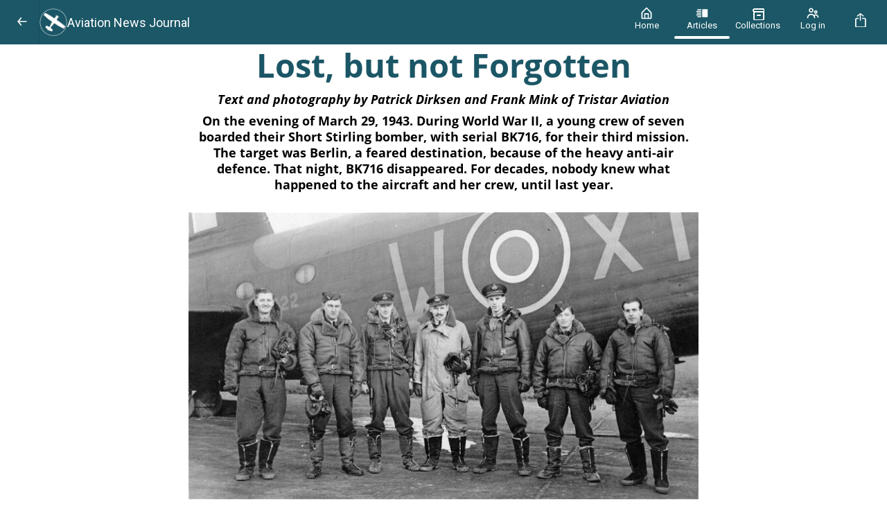

--- FILE ---
content_type: text/html; charset=utf-8
request_url: https://read.aviationnewsjournal.com/articles/lost-but-not-forgotten
body_size: 17155
content:
<!DOCTYPE html><html lang="en"><head><link rel="stylesheet" data-href="https://fonts.googleapis.com/css?family=Open+Sans%7CRoboto&amp;display=swap" data-optimized-fonts="true"/><title>Lost, but not forgotten</title><link rel="icon" href="https://cdn.magloft.com/pwa-12/pwa/logo/57c3a3e3-ae8f-4bc8-bc75-9d2c88e26e1e.png"/><link rel="shortcut icon" type="image/x-icon" href="https://cdn.magloft.com/pwa-12/pwa/logo/57c3a3e3-ae8f-4bc8-bc75-9d2c88e26e1e.png?optimizer=image&amp;format=webp&amp;width=180&amp;aspectRatio=1"/><link rel="apple-touch-icon" sizes="180x180" href="https://cdn.magloft.com/pwa-12/pwa/logo/57c3a3e3-ae8f-4bc8-bc75-9d2c88e26e1e.png?optimizer=image&amp;format=webp&amp;width=180&amp;aspectRatio=1"/><link rel="canonical" href="/domains/read.aviationnewsjournal.com/articles/lost-but-not-forgotten"/><meta name="application-name" content="Lost, but not forgotten"/><meta name="apple-mobile-web-app-capable" content="yes"/><meta name="apple-mobile-web-app-status-bar-style" content="default"/><meta name="apple-mobile-web-app-title" content="Lost, but not forgotten"/><meta name="format-detection" content="telephone=no"/><meta name="mobile-web-app-capable" content="yes"/><meta name="msapplication-TileColor" content="#1B5766"/><meta name="msapplication-tap-highlight" content="no"/><link rel="manifest" href="/manifest.json"/><meta name="twitter:url" content="https://read.aviationnewsjournal.com"/><meta name="theme-color" content="#1B5766"/><meta name="viewport" content="width=device-width, initial-scale=1"/><meta charSet="utf-8"/><meta itemProp="name" content="Lost, but not forgotten"/><meta name="keywords" content="Lost, but not forgotten"/><meta itemProp="description" content="On the evening of March 29, 1943. During World War II, a young crew of seven boarded their Short Stirling bomber, with serial BK716, for their third mission. The target was Berlin, a feared destination, because of the heavy anti-air defence. That night, BK716 disappeared. For decades, nobody knew what happened to the aircraft and her crew, until last year."/><meta name="description" content="On the evening of March 29, 1943. During World War II, a young crew of seven boarded their Short Stirling bomber, with serial BK716, for their third mission. The target was Berlin, a feared destination, because of the heavy anti-air defence. That night, BK716 disappeared. For decades, nobody knew what happened to the aircraft and her crew, until last year."/><meta itemProp="image" content="https://cdn.magloft.com/pwa-12/article/75c0448a-043a-4d0c-b4b9-dd7060a0b5f8.png"/><meta property="og:description" content="On the evening of March 29, 1943. During World War II, a young crew of seven boarded their Short Stirling bomber, with serial BK716, for their third mission. The target was Berlin, a feared destination, because of the heavy anti-air defence. That night, BK716 disappeared. For decades, nobody knew what happened to the aircraft and her crew, until last year."/><meta property="og:title" content="Lost, but not forgotten"/><meta property="og:site_name" content="Lost, but not forgotten"/><meta property="og:image" content="https://cdn.magloft.com/pwa-12/article/75c0448a-043a-4d0c-b4b9-dd7060a0b5f8.png"/><meta property="og:type" content="website"/><meta name="twitter:card" content="summary_large_image"/><meta name="twitter:site" content="@magloft"/><meta name="twitter:creator" content="@magloft"/><meta name="twitter:title" content="Lost, but not forgotten"/><meta name="twitter:description" content="On the evening of March 29, 1943. During World War II, a young crew of seven boarded their Short Stirling bomber, with serial BK716, for their third mission. The target was Berlin, a feared destination, because of the heavy anti-air defence. That night, BK716 disappeared. For decades, nobody knew what happened to the aircraft and her crew, until last year."/><meta name="twitter:image" content="https://cdn.magloft.com/pwa-12/article/75c0448a-043a-4d0c-b4b9-dd7060a0b5f8.png"/><meta name="author" content="Aviation News Journal"/><meta property="article:author" content="Aviation News Journal"/><meta property="article:published_time" content="2020-12-01T00:00:00.000Z"/><style>html{--heading-font: &quot;Open Sans&quot;;--body-font: &quot;Open Sans&quot;;--ui-font: &quot;Roboto&quot;;--top-menu-title-font: &quot;Roboto&quot;;--top-menu-subtitle-font: &quot;Roboto&quot;;--top-menu-items-font: &quot;Roboto&quot;;--footer-menu-title-font: &quot;Roboto&quot;;--footer-menu-items-font: &quot;Roboto&quot;;--background-color: #FFFFFF;--background-color-dark: #808080;--primary-color: #1B5766;--primary-color-dark: #0D2B33;--secondary-color: #EFEFEF;--secondary-color-dark: #777777;--accent-color: #E97300;--accent-color-dark: #753A00;--info-color: #E97300;--info-color-dark: #753A00;--warning-color: #E97300;--warning-color-dark: #753A00;--success-color: #E97300;--success-color-dark: #753A00;--danger-color: #DF4241;--danger-color-dark: #7B1515;--navbar-height: 64px; }</style><meta name="next-head-count" content="39"/><link rel="preconnect" href="https://fonts.googleapis.com"/><link rel="preconnect" href="https://fonts.gstatic.com"/><link rel="preload" href="/_next/static/css/4f76665ea936fdf5.css" as="style"/><link rel="stylesheet" href="/_next/static/css/4f76665ea936fdf5.css" data-n-g=""/><link rel="preload" href="/_next/static/css/77edbdd5e59f381d.css" as="style"/><link rel="stylesheet" href="/_next/static/css/77edbdd5e59f381d.css" data-n-p=""/><link rel="preload" href="/_next/static/css/b8b2c08e66691c64.css" as="style"/><link rel="stylesheet" href="/_next/static/css/b8b2c08e66691c64.css" data-n-p=""/><noscript data-n-css=""></noscript><script defer="" nomodule="" src="/_next/static/chunks/polyfills-c67a75d1b6f99dc8.js"></script><script defer="" src="https://fonts.googleapis.com/css?family=Open+Sans&amp;display=swap" data-nscript="beforeInteractive"></script><script src="/_next/static/chunks/webpack-8d212e281a662933.js" defer=""></script><script src="/_next/static/chunks/framework-73b8966a3c579ab0.js" defer=""></script><script src="/_next/static/chunks/main-34cb81d5753e1fc4.js" defer=""></script><script src="/_next/static/chunks/pages/_app-14d196bd1d61bc3b.js" defer=""></script><script src="/_next/static/chunks/ad273671-3092333ffa02af02.js" defer=""></script><script src="/_next/static/chunks/876-c944523f292a2885.js" defer=""></script><script src="/_next/static/chunks/223-fe6833f316a5a95f.js" defer=""></script><script src="/_next/static/chunks/702-907e0a115a4d5f32.js" defer=""></script><script src="/_next/static/chunks/174-48a1db8d09b14660.js" defer=""></script><script src="/_next/static/chunks/651-d49186d1c033838f.js" defer=""></script><script src="/_next/static/chunks/998-e16f53c456a4e16d.js" defer=""></script><script src="/_next/static/chunks/pages/domains/%5Bdomain%5D/articles/%5Bslug%5D-35d484b0465f03f5.js" defer=""></script><script src="/_next/static/tibTozu-5Z5l5fFNH_x3C/_buildManifest.js" defer=""></script><script src="/_next/static/tibTozu-5Z5l5fFNH_x3C/_ssgManifest.js" defer=""></script><style data-styled="" data-styled-version="5.3.9"></style><link rel="stylesheet" href="https://fonts.googleapis.com/css?family=Open+Sans%7CRoboto&display=swap"/></head><body><div id="__next"><div class="Layout_container__gktH6"><div class="Layout_navbar-container__gCfDZ" style="height:64px"><nav class="_wrapper_jbnbd_1"><div class="_container_jbnbd_15"><div class="_navbar-prefix_jbnbd_108"><div class="Layout_prefix__7W2Vq"><button><div class="_nav-arrow-left_1vo1t_183 _icon_1vo1t_1 icon"></div></button></div></div><a class="_navbar-brand_jbnbd_29" aria-label="Aviation News Journal" href="/"><div class="_navbar-image_jbnbd_40"><img alt="Logo" loading="lazy" decoding="async" data-nimg="fill" class="_image_jbnbd_43" style="position:absolute;height:100%;width:100%;left:0;top:0;right:0;bottom:0;color:transparent" sizes="100vw" srcSet="https://media.magloft.app/pwa-12/uploads/top-menu-icon.png 54w, https://media.magloft.app/pwa-12/uploads/top-menu-icon.png 70w, https://media.magloft.app/pwa-12/uploads/top-menu-icon.png 82w, https://media.magloft.app/pwa-12/uploads/top-menu-icon.png 96w, https://media.magloft.app/pwa-12/uploads/top-menu-icon.png 110w, https://media.magloft.app/pwa-12/uploads/top-menu-icon.png 128w, https://media.magloft.app/pwa-12/uploads/top-menu-icon.png 138w, https://media.magloft.app/pwa-12/uploads/top-menu-icon.png 192w, https://media.magloft.app/pwa-12/uploads/top-menu-icon.png 200w, https://media.magloft.app/pwa-12/uploads/top-menu-icon.png 252w, https://media.magloft.app/pwa-12/uploads/top-menu-icon.png 260w, https://media.magloft.app/pwa-12/uploads/top-menu-icon.png 298w, https://media.magloft.app/pwa-12/uploads/top-menu-icon.png 378w, https://media.magloft.app/pwa-12/uploads/top-menu-icon.png 384w, https://media.magloft.app/pwa-12/uploads/top-menu-icon.png 520w, https://media.magloft.app/pwa-12/uploads/top-menu-icon.png 640w, https://media.magloft.app/pwa-12/uploads/top-menu-icon.png 756w, https://media.magloft.app/pwa-12/uploads/top-menu-icon.png 828w, https://media.magloft.app/pwa-12/uploads/top-menu-icon.png 1080w, https://media.magloft.app/pwa-12/uploads/top-menu-icon.png 1200w, https://media.magloft.app/pwa-12/uploads/top-menu-icon.png 1920w, https://media.magloft.app/pwa-12/uploads/top-menu-icon.png 2048w" src="https://media.magloft.app/pwa-12/uploads/top-menu-icon.png"/></div><div class="_navbar-title_jbnbd_58 _navbar-title-hide_jbnbd_101"><h1>Aviation News Journal</h1></div></a><div id="navbar-children-container" class="_navbar-children_jbnbd_116"><div class="_menu_1jhrl_1"><div class="_menu-wrapper_1jhrl_22"><div class="_menu-items_1jhrl_38"><a class="_menu-item_1jhrl_38" href="/"><div class="_menu-home_1vo1t_255 _menu-item-icon_1jhrl_97 _icon_1vo1t_1 icon"></div><div class="_menu-item-title_1jhrl_88">Home</div><div class="_indicator_1jhrl_63"></div></a><a class="_menu-item_1jhrl_38 _active_1jhrl_70" href="/articles"><div class="_menu-articles_1vo1t_259 _menu-item-icon_1jhrl_97 _icon_1vo1t_1 icon"></div><div class="_menu-item-title_1jhrl_88">Articles</div><div class="_indicator_1jhrl_63 _active_1jhrl_70"></div></a><a class="_menu-item_1jhrl_38" href="/collections"><div class="_menu-issues_1vo1t_263 _menu-item-icon_1jhrl_97 _icon_1vo1t_1 icon"></div><div class="_menu-item-title_1jhrl_88">Collections</div><div class="_indicator_1jhrl_63"></div></a><a class="_menu-item_1jhrl_38" href="/account/login"><div class="_menu-account_1vo1t_411 _menu-item-icon_1jhrl_97 _icon_1vo1t_1 icon"></div><div class="_menu-item-title_1jhrl_88">Log in</div><div class="_indicator_1jhrl_63"></div></a></div></div></div></div><div id="navbar-suffix" class="_navbar-suffix_jbnbd_108"><div class="Layout_menu-actions__vsDbI"><div class="Layout_install-button__FBfSr"><div class="Tooltip_tooltip__98Sw9"></div><button class="_button_19h3g_1 _text_19h3g_12 _medium_19h3g_38 _secondary_19h3g_22" type="button" style="color:var(--top-menu-item-icon-color, var(--background-color))" role="button" aria-label="Search" aria-labelledby="labeldiv" title="Search"><div class="_action-search_1vo1t_15 _icon-button_19h3g_19 _icon_1vo1t_1 icon" style="background-color:var(--top-menu-item-icon-color, var(--background-color))"></div></button></div></div></div></div></nav></div><div class="Layout_main__evUHx"><div class="Layout_spacer__qTBD3" style="height:64px"></div><div class="_slug__container__7sxKh"><div class=""></div><div class=""><div id="print-article" class="_slug__article__BPEHu"><div class="Article-module_article__kO4b9"><div id="outer" data-widget="page-widget" style="background-color:#FFFFFF;padding:0px 16px 0px 16px;color:#000000;text-align:left;font-family:&quot;Open Sans&quot;" class="Widget-module_outer__PBh8P Page-module_outer__g0XXH"><div id="inner" style="border-radius:0px 0px 0px 0px;width:100%"><div id="outer" data-widget="heading-widget" style="background-color:transparent;padding:0px 0px 8px 0px;text-align:center;font-size:100%;line-height:1.3;letter-spacing:0" class="Widget-module_outer__PBh8P Heading-module_container__uHf-4"><div id="inner" style="border-radius:0px 0px 0px 0px;width:100%"><h1><span class="__bold" style="color:rgb(27, 86, 102)">Lost, but not Forgotten</span></h1></div></div><div id="outer" data-widget="paragraph-widget" style="background-color:transparent;padding:0px 0px 8px 0px;text-align:center;font-size:100%;line-height:1.3;letter-spacing:0" class="Widget-module_outer__PBh8P Paragraph-module_container__-DJUN"><div id="inner" style="border-radius:0px 0px 0px 0px;width:100%;column-count:1"><p><span class="__italic __bold">Text and photography by Patrick Dirksen and Frank Mink of Tristar Aviation</span></p></div></div><div id="outer" data-widget="paragraph-widget" style="background-color:transparent;padding:0px 0px 8px 0px;text-align:center;font-size:100%;line-height:1.3;letter-spacing:0" class="Widget-module_outer__PBh8P Paragraph-module_container__-DJUN"><div id="inner" style="border-radius:0px 0px 0px 0px;width:100%;column-count:1"><p><span class="__bold">On the evening of March 29, 1943. During World War II, a young crew of seven boarded </span><span class="__bold">their Short Stirling bomber, with serial BK716, for their third mission. The target was Berlin, </span><span class="__bold">a feared destination, because of the heavy anti-air defence. That night, BK716 disappeared. </span><span class="__bold">For decades, nobody knew what happened to the aircraft and her crew, until last year.</span></p></div></div><div id="outer" data-widget="space-widget" style="background-color:transparent;padding:0px 0px 0px 0px" class="Widget-module_outer__PBh8P Space-module_outer__L5OzP"><div id="inner" style="border-radius:0px 0px 0px 0px;width:40px"></div></div><div id="outer" data-widget="image-widget" style="background-color:transparent;padding:0px 0px 0px 0px;min-height:auto" class="Widget-module_outer__PBh8P"><div id="inner" class="Image-module_container__8raIv Image-module_container-noflex__-J1PG" style="border-radius:0px 0px 0px 0px;width:100%;min-height:auto"><picture class="Image-module_picture__gw1zY Image-module_loading__FfyPr"><source type="image/jpeg" srcSet="https://mms.magloft.com/4aEMt10bzS6iYaHz/wV08Ng5SElatyx1N?optimizer=image&amp;width=192 192w,https://mms.magloft.com/4aEMt10bzS6iYaHz/wV08Ng5SElatyx1N?optimizer=image&amp;width=384 384w,https://mms.magloft.com/4aEMt10bzS6iYaHz/wV08Ng5SElatyx1N?optimizer=image&amp;width=768 768w,https://mms.magloft.com/4aEMt10bzS6iYaHz/wV08Ng5SElatyx1N?optimizer=image&amp;width=1536 1536w" sizes="(min-width: 768px) 768px, 100vw"/><img src="https://mms.magloft.com/4aEMt10bzS6iYaHz/wV08Ng5SElatyx1N?optimizer=image&amp;width=768" srcSet="https://mms.magloft.com/4aEMt10bzS6iYaHz/wV08Ng5SElatyx1N?optimizer=image&amp;width=192 192w,https://mms.magloft.com/4aEMt10bzS6iYaHz/wV08Ng5SElatyx1N?optimizer=image&amp;width=384 384w,https://mms.magloft.com/4aEMt10bzS6iYaHz/wV08Ng5SElatyx1N?optimizer=image&amp;width=768 768w,https://mms.magloft.com/4aEMt10bzS6iYaHz/wV08Ng5SElatyx1N?optimizer=image&amp;width=1536 1536w" sizes="(min-width: 768px) 768px, 100vw" class="Image-module_image__w4slc" width="100%" height="432" decoding="async" alt="Image" style="height:auto;width:100%"/></picture></div></div><div id="outer" data-widget="space-widget" style="background-color:transparent;padding:0px 0px 0px 0px" class="Widget-module_outer__PBh8P Space-module_outer__L5OzP"><div id="inner" style="border-radius:0px 0px 0px 0px;width:40px"></div></div><div id="outer" data-widget="paragraph-widget" style="background-color:transparent;padding:0px 0px 8px 0px;text-align:left;font-size:100%;line-height:1.3;letter-spacing:0" class="Widget-module_outer__PBh8P Paragraph-module_container__-DJUN"><div id="inner" style="border-radius:0px 0px 0px 0px;width:100%;column-count:2"><p>Only three months before that fateful flight, in February 1943, Flying Officer Harris and his crew graduated from the 1657 Heavy Conversion Unit (HCU) at RAF (Royal Air Force) Stradishall in Suffolk, England. They were assigned to 218 ‘Gold Coast’ Squadron, based at Downham Market in Norfolk. As with all men flying for Bomber Command, they were volunteers. They must have been brave men, as they knew the risks they faced when they stepped into a plane. During the Second World War, no less than 44 percent of Bomber Command aircrews (totalling 55,573 men) were killed in action over the skies of Europe - the highest rate of attrition of any allied unit. <br/><br/>BK716’s crew consisted of:<br/>• Flying Officer John Frederick Harris (GB, pilot, 29)<br/>• Sergeant Ronald Kennedy (GB, flight engineer, 22)<br/>• Flying Officer Harry Gregory Farrington (Canada, observer, 24)<br/>• Sergeant Charles Armstrong Bell (GB, wireless operator air gunner, 29)<br/>• Flying Officer John Michael Campbell (GB, air bomber, 30)<br/>• Sergeant Leonard Richard James Shrubsall (GB, air gunner, 30)<br/>• Flying Sergeant John Francis James McCaw (Canada, air gunner, 20)<br/><br/>On March 29, around 21:30, 329 aircraft, including Stirling BK716 flown by Harris, took off from their respective bases for a night raid over Berlin. However, no less than 120 of them were forced to return early due to bad weather over the North Sea. The others met fierce resistance from German night fighters over the Netherlands, and nine aircraft were shot down. The rest made it to Berlin and managed to drop their bombs, making the mission a tactical success. However, the flak and more German fighters on the way back caused the loss of another twelve aircraft. <br/><br/>Luftwaffe Lieutenant Werner Rapp of the 7th Gruppe of Nachtjagergeschwader 1 (7./NJG 1) flew his Messerschmitt Bf-110G-4 from Twenthe Airbase in The Netherlands. While the bombers were flying home from Berlin, he intercepted them. First, he shot down Lancaster ED761, after which German radar station &#x27;Hase&#x27; near Harderwijk directed him to a lower flying bomber. The bomber, Stirling BK716, was unable to escape. Afterwards, back at his base, Lt. Rapp reported shooting down ‘unknown Stirling, 2 to 4 km east-southeast of Marken Island’. BK716 was the last of the raid to be shot down, although at the time nobody knew what had happened to them.<br/></p></div></div><div id="outer" data-widget="space-widget" style="background-color:transparent;padding:0px 0px 0px 0px" class="Widget-module_outer__PBh8P Space-module_outer__L5OzP"><div id="inner" style="border-radius:0px 0px 0px 0px;width:40px"></div></div><div id="outer" data-widget="image-widget" style="background-color:transparent;padding:0px 0px 0px 0px;min-height:auto" class="Widget-module_outer__PBh8P"><div id="inner" class="Image-module_container__8raIv Image-module_container-noflex__-J1PG" style="border-radius:0px 0px 0px 0px;width:100%;min-height:auto"><picture class="Image-module_picture__gw1zY Image-module_loading__FfyPr"><source type="image/jpeg" srcSet="https://mms.magloft.com/4aEMt10bzS6iYaHz/Alwymlx4PPuMZ2OO?optimizer=image&amp;width=192 192w,https://mms.magloft.com/4aEMt10bzS6iYaHz/Alwymlx4PPuMZ2OO?optimizer=image&amp;width=384 384w,https://mms.magloft.com/4aEMt10bzS6iYaHz/Alwymlx4PPuMZ2OO?optimizer=image&amp;width=768 768w,https://mms.magloft.com/4aEMt10bzS6iYaHz/Alwymlx4PPuMZ2OO?optimizer=image&amp;width=1536 1536w" sizes="(min-width: 768px) 768px, 100vw"/><img src="https://mms.magloft.com/4aEMt10bzS6iYaHz/Alwymlx4PPuMZ2OO?optimizer=image&amp;width=768" srcSet="https://mms.magloft.com/4aEMt10bzS6iYaHz/Alwymlx4PPuMZ2OO?optimizer=image&amp;width=192 192w,https://mms.magloft.com/4aEMt10bzS6iYaHz/Alwymlx4PPuMZ2OO?optimizer=image&amp;width=384 384w,https://mms.magloft.com/4aEMt10bzS6iYaHz/Alwymlx4PPuMZ2OO?optimizer=image&amp;width=768 768w,https://mms.magloft.com/4aEMt10bzS6iYaHz/Alwymlx4PPuMZ2OO?optimizer=image&amp;width=1536 1536w" sizes="(min-width: 768px) 768px, 100vw" class="Image-module_image__w4slc" width="100%" height="512" decoding="async" alt="Image" style="height:auto;width:100%"/></picture></div></div><div id="outer" data-widget="space-widget" style="background-color:transparent;padding:0px 0px 0px 0px" class="Widget-module_outer__PBh8P Space-module_outer__L5OzP"><div id="inner" style="border-radius:0px 0px 0px 0px;width:40px"></div></div><div id="outer" data-widget="paragraph-widget" style="background-color:transparent;padding:0px 0px 8px 0px;text-align:left;font-size:100%;line-height:1.3;letter-spacing:0" class="Widget-module_outer__PBh8P Paragraph-module_container__-DJUN"><div id="inner" style="border-radius:0px 0px 0px 0px;width:100%;column-count:2"><p>In 2008, a private yacht encountered trouble while sailing on the Markermeer, a large lake in the Netherlands. While they were being rescued by the Royal Netherlands Sea Rescue Organisation, a part of the landing gear of an aircraft became entangled with their boat’s anchor. This was identified as a piece of a Short Stirling bomber. Divers found another piece and a wooden mascot, both of which seemed to indicate the aircraft in question was a Sterling with the tail number BK710. No attempt to lift the wreckage was made at the time. Years later, further research and the recovery of some small artifacts which pointed in the direction of BK716. Amongst others, a cigarette case was found with initials jmc. BK710 had no crew member with those initials, but John Michael Campbell was onboard BK716. No definite proof was found though.<br/><br/>In 2018, the Dutch government funded ‘National Programme Salvage Aircraft Wrecks’. The intention was to salvage some 30 to 50 wrecks all over the country, which possibly still had human remains inside, and which were classified as a potentially successful salvage. Major Bart Aalberts of the Royal Dutch Air Force was in charge of the programme: “We hope to find the remains of the missing crew members. That way, after all these years, their relatives get final certainty and can say goodbye. And justice is done to the ultimate sacrifice that these crews made for our freedom.”<br/><br/>The first aircraft to be salvaged was a Stirling (W7630) near Echt-Susteren, followed by a Typhoon (MN582) near Lochem. The third salvage in the programme was Stirling BK716. While the first two were on land and could be dug up, this one was much more difficult. The lake was not too deep, some four metres, but the aircraft was another two meters below the lakebed, hidden in its clay.<br/><br/>During the salvage, Major Bart Aalberts was assisted by his now civilian predecessor Major Arie Kappert, who explained, “Before the actual salvage started, the whole area was searched using radar, sonar and iron detection. That way, an area of 75 by 75 metres was designated the main search area, with another smaller area of some 10 by 10 metres nearby. All interesting sections were mapped using GPS, ready for salvage.” <br/><br/>After a delay of a few months, due to safety concerns, the actual digging began at the end of August this year. For this effort, a digger was placed on a pontoon. The digger was equipped with GPS, so the exact position and depth could be determined with an accuracy of 5 cm. All the material that was brought to the surface was first sifted through a sieve of 30 cm. This was because of safety concerns, as it was not known whether the aircraft was able to drop its bomb load before the crash. Fortunately, no bombs were found, making it clear that flying officer Harris and his crew were able to fulfil their mission before being shot down.<br/></p></div></div><div id="outer" data-widget="space-widget" style="background-color:transparent;padding:0px 0px 0px 0px" class="Widget-module_outer__PBh8P Space-module_outer__L5OzP"><div id="inner" style="border-radius:0px 0px 0px 0px;width:40px"></div></div><div id="outer" data-widget="image-widget" style="background-color:transparent;padding:0px 0px 0px 0px;min-height:auto" class="Widget-module_outer__PBh8P"><div id="inner" class="Image-module_container__8raIv Image-module_container-noflex__-J1PG" style="border-radius:0px 0px 0px 0px;width:100%;min-height:auto"><picture class="Image-module_picture__gw1zY Image-module_loading__FfyPr"><source type="image/jpeg" srcSet="https://mms.magloft.com/4aEMt10bzS6iYaHz/2Fg6Jer2163H00G3?optimizer=image&amp;width=192 192w,https://mms.magloft.com/4aEMt10bzS6iYaHz/2Fg6Jer2163H00G3?optimizer=image&amp;width=384 384w,https://mms.magloft.com/4aEMt10bzS6iYaHz/2Fg6Jer2163H00G3?optimizer=image&amp;width=768 768w,https://mms.magloft.com/4aEMt10bzS6iYaHz/2Fg6Jer2163H00G3?optimizer=image&amp;width=1536 1536w" sizes="(min-width: 768px) 768px, 100vw"/><img src="https://mms.magloft.com/4aEMt10bzS6iYaHz/2Fg6Jer2163H00G3?optimizer=image&amp;width=768" srcSet="https://mms.magloft.com/4aEMt10bzS6iYaHz/2Fg6Jer2163H00G3?optimizer=image&amp;width=192 192w,https://mms.magloft.com/4aEMt10bzS6iYaHz/2Fg6Jer2163H00G3?optimizer=image&amp;width=384 384w,https://mms.magloft.com/4aEMt10bzS6iYaHz/2Fg6Jer2163H00G3?optimizer=image&amp;width=768 768w,https://mms.magloft.com/4aEMt10bzS6iYaHz/2Fg6Jer2163H00G3?optimizer=image&amp;width=1536 1536w" sizes="(min-width: 768px) 768px, 100vw" class="Image-module_image__w4slc" width="100%" height="576" decoding="async" alt="Image" style="height:auto;width:100%"/></picture></div></div><div id="outer" data-widget="space-widget" style="background-color:transparent;padding:0px 0px 0px 0px" class="Widget-module_outer__PBh8P Space-module_outer__L5OzP"><div id="inner" style="border-radius:0px 0px 0px 0px;width:40px"></div></div><div id="outer" data-widget="paragraph-widget" style="background-color:transparent;padding:0px 0px 8px 0px;text-align:left;font-size:100%;line-height:1.3;letter-spacing:0" class="Widget-module_outer__PBh8P Paragraph-module_container__-DJUN"><div id="inner" style="border-radius:0px 0px 0px 0px;width:100%;column-count:2"><p>All the material was then transferred to another nearby pontoon, where it was sifted through a sieve of only 8 mm. Everything was meticulously scanned by a team of four people, consisting of a radiation expert (aircraft instruments were painted with radioactive paint), an ammunition specialist (a large amount of ammunition for the guns was found), an archaeologist, as well as an expert on human remains.<br/><br/>In the first week of the salvage operation, an engine was found. Its serial number finally confirmed the identity of the Stirling as BK716, removing all doubt. In the end, all four engines were excavated, as well as the landing gear, cockpit instruments, fire extinguishers, oxygen bottles, a rare complete fuel tank and large parts of wings and fuselage. One panel still showed the hand written serial number ‘BK716’. Also, human remains were found. Due to the impact of the crash on the water surface, these were quite small. As a result of the remains’ age, DNA research was not an option. Identification will therefore be done by examining the so-called MNI or Minimum Number of Individuals. If the experts are able to confirm the remains of seven different people have been found, all crew members will be accounted for. In that case, all crewmembers will probably get their own grave stones. If not, it is probable that all remains will be buried together and there will be a single stone for the complete crew. <br/><br/>This herculean task of identifying all the remains will be completed in Soesterberg by specialists from the Dutch Army, led by Captain Geert Jonker, and will take several months. <br/><br/>The team closely cooperated with the British Joint Casualty and Compassionate Centre, which in turn were in close contact with their Canadian counterparts, because two of the missing crew members were Canadian. Harry Farrington was one of them, and his 93-year-old sister Edith McLeod is very happy she will finally get some answers on the fate of her brother. “I think it is marvellous… We basically knew he was shot down. And that was all we knew.” The family had assumed he had been shot down over Germany, but now they have learned he actually completed his mission and was on his way back.<br/>It is to be hoped the experts will indeed be able to determine an MNI of seven, so all families can lay their loved ones to rest after all this time. They, and all other dedicated people involved deserve it, that is for sure.<br/></p></div></div><div id="outer" data-widget="space-widget" style="background-color:transparent;padding:0px 0px 0px 0px" class="Widget-module_outer__PBh8P Space-module_outer__L5OzP"><div id="inner" style="border-radius:0px 0px 0px 0px;width:40px"></div></div><div id="outer" data-widget="image-widget" style="background-color:transparent;padding:0px 0px 0px 0px;min-height:auto" class="Widget-module_outer__PBh8P"><div id="inner" class="Image-module_container__8raIv Image-module_container-noflex__-J1PG" style="border-radius:0px 0px 0px 0px;width:100%;min-height:auto"><picture class="Image-module_picture__gw1zY Image-module_loading__FfyPr"><source type="image/jpeg" srcSet="https://mms.magloft.com/4aEMt10bzS6iYaHz/SzBUPFETPaR1OCXq?optimizer=image&amp;width=192 192w,https://mms.magloft.com/4aEMt10bzS6iYaHz/SzBUPFETPaR1OCXq?optimizer=image&amp;width=384 384w,https://mms.magloft.com/4aEMt10bzS6iYaHz/SzBUPFETPaR1OCXq?optimizer=image&amp;width=768 768w,https://mms.magloft.com/4aEMt10bzS6iYaHz/SzBUPFETPaR1OCXq?optimizer=image&amp;width=1536 1536w" sizes="(min-width: 768px) 768px, 100vw"/><img src="https://mms.magloft.com/4aEMt10bzS6iYaHz/SzBUPFETPaR1OCXq?optimizer=image&amp;width=768" srcSet="https://mms.magloft.com/4aEMt10bzS6iYaHz/SzBUPFETPaR1OCXq?optimizer=image&amp;width=192 192w,https://mms.magloft.com/4aEMt10bzS6iYaHz/SzBUPFETPaR1OCXq?optimizer=image&amp;width=384 384w,https://mms.magloft.com/4aEMt10bzS6iYaHz/SzBUPFETPaR1OCXq?optimizer=image&amp;width=768 768w,https://mms.magloft.com/4aEMt10bzS6iYaHz/SzBUPFETPaR1OCXq?optimizer=image&amp;width=1536 1536w" sizes="(min-width: 768px) 768px, 100vw" class="Image-module_image__w4slc" width="100%" height="356" decoding="async" alt="Image" style="height:auto;width:100%"/></picture></div></div></div></div></div><div class="_slug__share-button__ettip"><hr/></div></div></div><div id="ControlBar" class="_slug__control-bar__Jj4LE"><div class="WrapAutoHide-module_navigation__9sdQy WrapAutoHide-module_visible__UN7GD"><div class="ControlBar-module_toc-wrapper__AF5eD"><div class="ControlBar-module_toc__mKXnp"><div class="ControlBar-module_white-blur__TGapK"><div class="ControlBar-module_toc-slider__i9fv1"></div></div><div class="ControlBar-module_control-bar__9Zqak"><button class=""><svg xmlns="http://www.w3.org/2000/svg" width="24" height="24" viewBox="0 0 24 24" fill="none"><path d="M13.8287 19C13.5367 19 13.2467 18.873 13.0487 18.627L8.22066 12.627C7.92266 12.256 7.92666 11.726 8.23166 11.36L13.2317 5.35998C13.5847 4.93598 14.2157 4.87898 14.6407 5.23198C15.0647 5.58498 15.1217 6.21598 14.7677 6.63998L10.2927 12.011L14.6077 17.373C14.9537 17.803 14.8857 18.433 14.4547 18.779C14.2707 18.928 14.0487 19 13.8287 19Z" fill="white"></path></svg></button><button class=""><svg width="20" height="20" viewBox="0 0 20 20" fill="none" xmlns="http://www.w3.org/2000/svg"><path d="M5 8C4.80222 8 4.60888 8.05865 4.44443 8.16853C4.27998 8.27841 4.15181 8.43459 4.07612 8.61732C4.00043 8.80004 3.98063 9.00111 4.01921 9.19509C4.0578 9.38907 4.15304 9.56725 4.29289 9.70711C4.43275 9.84696 4.61093 9.9422 4.80491 9.98079C4.99889 10.0194 5.19996 9.99957 5.38268 9.92388C5.56541 9.84819 5.72159 9.72002 5.83147 9.55557C5.94135 9.39112 6 9.19778 6 9C6 8.73478 5.89464 8.48043 5.70711 8.29289C5.51957 8.10536 5.26522 8 5 8ZM17 4H16V1C16 0.734784 15.8946 0.48043 15.7071 0.292893C15.5196 0.105357 15.2652 0 15 0H5C4.73478 0 4.48043 0.105357 4.29289 0.292893C4.10536 0.48043 4 0.734784 4 1V4H3C2.20435 4 1.44129 4.31607 0.87868 4.87868C0.316071 5.44129 0 6.20435 0 7V13C0 13.7956 0.316071 14.5587 0.87868 15.1213C1.44129 15.6839 2.20435 16 3 16H4V19C4 19.2652 4.10536 19.5196 4.29289 19.7071C4.48043 19.8946 4.73478 20 5 20H15C15.2652 20 15.5196 19.8946 15.7071 19.7071C15.8946 19.5196 16 19.2652 16 19V16H17C17.7956 16 18.5587 15.6839 19.1213 15.1213C19.6839 14.5587 20 13.7956 20 13V7C20 6.20435 19.6839 5.44129 19.1213 4.87868C18.5587 4.31607 17.7956 4 17 4ZM6 2H14V4H6V2ZM14 18H6V14H14V18ZM18 13C18 13.2652 17.8946 13.5196 17.7071 13.7071C17.5196 13.8946 17.2652 14 17 14H16V13C16 12.7348 15.8946 12.4804 15.7071 12.2929C15.5196 12.1054 15.2652 12 15 12H5C4.73478 12 4.48043 12.1054 4.29289 12.2929C4.10536 12.4804 4 12.7348 4 13V14H3C2.73478 14 2.48043 13.8946 2.29289 13.7071C2.10536 13.5196 2 13.2652 2 13V7C2 6.73478 2.10536 6.48043 2.29289 6.29289C2.48043 6.10536 2.73478 6 3 6H17C17.2652 6 17.5196 6.10536 17.7071 6.29289C17.8946 6.48043 18 6.73478 18 7V13Z" fill="white"></path></svg></button><button class=""><svg xmlns="http://www.w3.org/2000/svg" width="18" height="14" viewBox="0 0 18 14" fill="none"><path d="M6.75 0H1.125C0.503719 0 0 0.503719 0 1.125V4.5C0 5.12128 0.503719 5.625 1.125 5.625C1.74628 5.625 2.25 5.12128 2.25 4.5V2.25H6.75C7.37128 2.25 7.875 1.74628 7.875 1.125C7.875 0.503719 7.37128 0 6.75 0Z" fill="white"></path><path d="M16.875 0H11.25C10.6287 0 10.125 0.503719 10.125 1.125C10.125 1.74628 10.6287 2.25 11.25 2.25H15.75V4.5C15.75 5.12128 16.2537 5.625 16.875 5.625C17.4963 5.625 18 5.12128 18 4.5V1.125C18 0.503719 17.4963 0 16.875 0Z" fill="white"></path><path d="M16.875 7.875C16.2537 7.875 15.75 8.37872 15.75 9V11.25H11.25C10.6287 11.25 10.125 11.7537 10.125 12.375C10.125 12.9963 10.6287 13.5 11.25 13.5H16.875C17.4963 13.5 18 12.9963 18 12.375V9C18 8.37872 17.4963 7.875 16.875 7.875Z" fill="white"></path><path d="M6.75 11.25H2.25V9C2.25 8.37872 1.74628 7.875 1.125 7.875C0.503719 7.875 0 8.37872 0 9V12.375C0 12.9963 0.503719 13.5 1.125 13.5H6.75C7.37128 13.5 7.875 12.9963 7.875 12.375C7.875 11.7537 7.37128 11.25 6.75 11.25Z" fill="white"></path></svg></button><button class="" disabled=""><svg xmlns="http://www.w3.org/2000/svg" width="24" height="24" viewBox="0 0 24 24" fill="none"><g opacity="0.25"><path d="M9.9995 19C9.7735 19 9.5465 18.924 9.3595 18.768C8.9355 18.415 8.8785 17.784 9.2315 17.36L13.7075 11.989L9.3925 6.62701C9.0465 6.19701 9.1145 5.56701 9.5445 5.22101C9.9755 4.87501 10.6045 4.94301 10.9515 5.37301L15.7795 11.373C16.0775 11.744 16.0735 12.274 15.7685 12.64L10.7685 18.64C10.5705 18.877 10.2865 19 9.9995 19Z" fill="white"></path></g></svg></button></div></div></div></div></div><div class="_slug__wrapper__0ZIJf"></div><div></div>0</div></div><div class="_footer_j8nu5_1"><div class="_container_j8nu5_12"><div class="_footer-row_j8nu5_23"><div class="_footer-column_j8nu5_36 _flex-2_j8nu5_117"><div class="_footer-brand_j8nu5_43"><div class=""><img alt="Logo" loading="lazy" width="40" height="40" decoding="async" data-nimg="1" class="_footer-logo_j8nu5_57" style="color:transparent" srcSet="https://media.magloft.app/pwa-12/pwa/logo/57c3a3e3-ae8f-4bc8-bc75-9d2c88e26e1e.png 1x, https://media.magloft.app/pwa-12/pwa/logo/57c3a3e3-ae8f-4bc8-bc75-9d2c88e26e1e.png 2x" src="https://media.magloft.app/pwa-12/pwa/logo/57c3a3e3-ae8f-4bc8-bc75-9d2c88e26e1e.png"/></div><div class="_content_j8nu5_67"><h3>Aviation News Journal</h3><p>If it flies, it&#x27;s in Aviation News Journal</p></div></div><div class="_footer-link-list_j8nu5_121"><div class="_block_j8nu5_129"></div><div class="_block_j8nu5_129"></div></div></div><div class="_footer-column_j8nu5_36 _flex-1_j8nu5_39"><div class="_footer-brand_j8nu5_43"><div class="_status-accent_1vo1t_91 _footer-icon_j8nu5_58 _icon_1vo1t_1 icon"></div><div class="_content_j8nu5_67"><h3>Categories</h3><p>Explore our inspiring content by topic</p></div></div><div class="_footer-link-list_j8nu5_121"><a class="_footer-link-item_j8nu5_92" href="/categories/airliners"><div class="_nav-arrow-right_1vo1t_175 _footer-icon_j8nu5_58 _icon_1vo1t_1 icon"></div>Commercial aviation</a><a class="_footer-link-item_j8nu5_92" href="/categories/high-flyer"><div class="_nav-arrow-right_1vo1t_175 _footer-icon_j8nu5_58 _icon_1vo1t_1 icon"></div>High Flyer Cartoons</a><a class="_footer-link-item_j8nu5_92" href="/categories/category-34044"><div class="_nav-arrow-right_1vo1t_175 _footer-icon_j8nu5_58 _icon_1vo1t_1 icon"></div>Messages from the Editor</a><a class="_footer-link-item_j8nu5_92" href="/categories/category-34045"><div class="_nav-arrow-right_1vo1t_175 _footer-icon_j8nu5_58 _icon_1vo1t_1 icon"></div>Military</a><a class="_footer-link-item_j8nu5_92" href="/categories/category-34049"><div class="_nav-arrow-right_1vo1t_175 _footer-icon_j8nu5_58 _icon_1vo1t_1 icon"></div>Airshows</a><a class="_footer-link-item_j8nu5_92" href="/categories/category-34047"><div class="_nav-arrow-right_1vo1t_175 _footer-icon_j8nu5_58 _icon_1vo1t_1 icon"></div>Maintenance</a><a class="_footer-link-item_j8nu5_92" href="/categories/category-34065"><div class="_nav-arrow-right_1vo1t_175 _footer-icon_j8nu5_58 _icon_1vo1t_1 icon"></div>Remembering the Pioneers</a><a class="_footer-link-item_j8nu5_92" href="/categories/category-34066"><div class="_nav-arrow-right_1vo1t_175 _footer-icon_j8nu5_58 _icon_1vo1t_1 icon"></div>Aviation Management</a><a class="_footer-link-item_j8nu5_92" href="/categories/category-34067"><div class="_nav-arrow-right_1vo1t_175 _footer-icon_j8nu5_58 _icon_1vo1t_1 icon"></div>Aircraft Ownership</a><a class="_footer-link-item_j8nu5_92" href="/categories/category-34068"><div class="_nav-arrow-right_1vo1t_175 _footer-icon_j8nu5_58 _icon_1vo1t_1 icon"></div>Airports</a></div></div><div class="_footer-column_j8nu5_36 _flex-1_j8nu5_39"><div class="_footer-brand_j8nu5_43"><div class="_share-action_1vo1t_463 _footer-icon_j8nu5_58 _icon_1vo1t_1 icon"></div><div class="_content_j8nu5_67"><h3>Social Footprints</h3><p>Follow us on our Social Media Channels</p></div></div><div class="_footer-link-list_j8nu5_121"><a class="_footer-link-item_j8nu5_92" target="_blank" rel="noreferrer" href="https://www.facebook.com/AviationNewsJournal"><div class="_share-facebook_1vo1t_479 _footer-icon_j8nu5_58 _icon_1vo1t_1 icon"></div><span class="_footer-text_j8nu5_125">facebook</span></a><a class="_footer-link-item_j8nu5_92" target="_blank" rel="noreferrer" href="https://www.linkedin.com/in/aviation-news-journal-0643b2130"><div class="_share-linkedin_1vo1t_483 _footer-icon_j8nu5_58 _icon_1vo1t_1 icon"></div><span class="_footer-text_j8nu5_125">linkedin</span></a><a class="_footer-link-item_j8nu5_92" target="_blank" rel="noreferrer" href="https://www.youtube.com/channel/UC64FG7GvmnUhyNDsYjqtSbQ"><div class="_share-youtube_1vo1t_491 _footer-icon_j8nu5_58 _icon_1vo1t_1 icon"></div><span class="_footer-text_j8nu5_125">youtube</span></a><a class="_footer-link-item_j8nu5_92" target="_blank" rel="noreferrer" href="https://www.instagram.com/aviationnewsjournal/"><div class="_share-instagram_1vo1t_495 _footer-icon_j8nu5_58 _icon_1vo1t_1 icon"></div><span class="_footer-text_j8nu5_125">instagram</span></a></div></div></div></div></div></div><div class="Toastify"></div></div><script id="__NEXT_DATA__" type="application/json">{"props":{"pageProps":{"domain":"read.aviationnewsjournal.com","pwa":{"id":12,"publicationId":13214,"pwaOptinId":11,"domain":"read.aviationnewsjournal.com","config":{"access":null,"push":{"google":{"serverPublicKey":"BGFipUWckfaUmrBGM4e5amZKM84N69dPTYQL4jbmo6Dh6XBfQBejuGK92sCWplGxwmpTIJ-PQui5muPm0HxnrP4"}},"tracking":{"facebook":{"appId":null,"pixelId":"894308334653933"},"google":{"measurementId":"G-06V4RC62PH"},"gtm":null,"sentry":null},"payment":{"stripe":null,"bypassPayment":null,"mode":"none","external":null,"currency":null},"email":{"readerOptin":true},"firebase":{"projectId":"aviation-news-journal","senderId":"636829644153","pairKey":null,"webAppConfig":{"apiKey":"AIzaSyCJjcJUPXBrzhO-aviTILX1QCQ5FG1xnSo","appId":"1:636829644153:web:aecc10491abab40121eba8","authDomain":"aviation-news-journal.firebaseapp.com","databaseURL":null,"locationId":null,"messagingSenderId":"636829644153","projectId":"aviation-news-journal","storageBucket":"aviation-news-journal.appspot.com"}},"customHtml":{"head":null,"body":null},"account":{"emailEditable":true,"customSubscriptionText":null,"customSubscriptionURL":null,"enableSubscriptionTitle":null},"checkout":null,"tts":{"enabled":true,"voice":"alloy","color":"#EBEBEB","backgroundColor":"#226BA0"},"customFields":null},"design":{"colors":{"backgroundColor":"#FFFFFF","primaryColor":"#1B5766","secondaryColor":"#EFEFEF","accentColor":"#E97300","infoColor":"#E97300","warningColor":"#E97300","successColor":"#E97300","dangerColor":"#DF4241","topMenuBackgroundColor":null,"topMenuHeadingTitleColor":null,"topMenuHeadingIconColor":null,"topMenuItemTextColor":null,"topMenuItemIconColor":null,"footerMenuBackgroundColor":null,"footerMenuHeadingTitleColor":null,"footerMenuHeadingTextColor":null,"footerMenuHeadingIconColor":null,"footerMenuItemTextColor":null,"footerMenuItemIconColor":null},"images":{"icon":"https://cdn.magloft.com/pwa-12/pwa/logo/57c3a3e3-ae8f-4bc8-bc75-9d2c88e26e1e.png","feature":"https://cdn.magloft.com/pwa/assets/13214/banner.jpg","topMenuIcon":"https://cdn.magloft.com/pwa-12/uploads/top-menu-icon.png","footerMenuIcon":null,"alphaChannelIcon":null},"fonts":{"heading":"open-sans","body":"open-sans","ui":"roboto","topMenuTitle":null,"topMenuItems":null,"topMenuSubtitle":null,"footerMenuTitle":null,"footerMenuItems":null},"menuItems":{"collections":{"title":null},"articles":{"title":null},"account":{"title":null},"icons":{"enabled":true}},"footerShape":"flat","issueCoverAspectRatio":0.75,"fullscreenCollectionView":"auto","customOverlayToggleView":false,"defaultViewMode":"html","categories":"flat","purchaseList":true,"libraryList":false,"enablePrint":true,"noteList":false,"textToSpeech":false,"issue":{"dateHidden":null,"categoryHidden":null},"filter":{"enableSearch":null},"controlBar":{"enableNavigation":null,"enableHighlight":null,"enableBookmark":null,"enableViewMode":null,"enablePrint":null,"enableNote":null,"enableFullScreen":null,"enableToc":null,"enableAutoHide":null,"defaultFullScreen":null}},"layout":{"banners":[{"image":"https://cdn.magloft.com/pwa-12/pwa/banner/2d0a388b-c2b8-42d6-88ae-6191e7773f5f.png","title":"Next Edition","isHidden":true,"action":{"type":"url","href":"https://www.aviationnewsjournal.com/news.html","target":"_blank","pwaSubscriptionId":null,"pwaSubscription":null,"optinId":null,"optin":null}}],"bottomBanners":[],"columnSeparator":"shadow","tabs":[{"route":"","title":"Home","icon":"menu-home","visible":true},{"route":"/articles","title":"Articles","icon":"menu-articles","visible":true},{"route":"/collections","title":"Collections","icon":"menu-issues","visible":true},{"route":"/account","title":"Account","icon":"menu-account","visible":true}],"topMenu":{"showLogo":true,"showSubtitle":true,"showTitle":true,"height":"64px"},"navbar":{"animation":false,"style":"logo-left"},"sections":[{"fullWidth":true,"backgroundColor":"transparent","columnSeparator":"none","columns":[{"size":5,"blocks":[{"type":"banner","image":"https://cdn.magloft.com/pwa-12/pwa/banner/2d0a388b-c2b8-42d6-88ae-6191e7773f5f.png","isHidden":true,"title":"Next Edition","action":{"type":"url","href":"https://www.aviationnewsjournal.com/news.html","target":"_blank","pwaSubscriptionId":null,"pwaSubscription":null,"optinId":null,"optin":null}}]}]},{"fullWidth":false,"backgroundColor":null,"columnSeparator":"shadow","columns":[{"size":3,"blocks":[{"type":"cta","condition":"reader.push.permission == \"granted\"","icon":"symbol-bell","color":"#1B5766","title":"Enable push notifications","description":"Enable Push Notifications on your device so you never have to miss out on our latest news and updates!","action":{"type":"push","href":"https://www.aviationnewsjournal.com","target":"_blank","pwaSubscriptionId":null,"pwaSubscription":null,"optinId":null,"optin":null}},{"type":"issue-slider","condition":null,"color":"#E1722F","title":"Latest Issues","issueIds":[52259,51845,51379,51163,50734,50289,49695,49450],"thumbnail":{"style":"full-cover","size":"tall"},"borderRadius":null,"zoomOnHover":true,"issues":null},{"type":"article-category","condition":null,"color":"#E1722F","title":"News","variant":"variant-a","categoryId":34069,"backgroundColor":null,"image":null,"articles":null,"category":null},{"type":"article-category","condition":null,"color":"#E1722F","title":"Airshows","variant":"variant-a","categoryId":34049,"backgroundColor":null,"image":null,"articles":null,"category":null}]},{"size":2,"blocks":[{"type":"cta","condition":null,"icon":"symbol-bell","color":"#1B5766","title":"Sign up to read ANJ for free!","description":"Signing up is quick and easy, and we don't share your e-mail address with anyone.","action":{"type":"url","href":"https://read.aviationnewsjournal.com/account?page=signin","target":"_top","pwaSubscriptionId":null,"pwaSubscription":null,"optinId":null,"optin":null}},{"type":"guide-install","color":"#E1722F","title":"How to Install the App","condition":null},{"type":"ad","title":"Advertisment","advertisementIds":[],"adCampaignId":11,"condition":null},{"type":"article-category","condition":null,"color":"#E1722F","title":"High Flyer Aviation Comics","variant":"variant-b","categoryId":34043,"backgroundColor":null,"image":null,"articles":null,"category":null}]}]}],"columns":[{"size":3,"blocks":[{"type":"cta","condition":"reader.push.permission == \"granted\"","icon":"symbol-bell","color":"#1B5766","title":"Enable push notifications","description":"Enable Push Notifications on your device so you never have to miss out on our latest news and updates!","action":{"type":"push","href":"https://www.aviationnewsjournal.com","target":"_blank","pwaSubscriptionId":null,"pwaSubscription":null,"optinId":null,"optin":null}},{"type":"issue-slider","condition":null,"color":"#E1722F","title":"Latest Issues","issueIds":[52259,51845,51379,51163,50734,50289,49695,49450],"thumbnail":{"style":"full-cover","size":"tall"},"borderRadius":null,"zoomOnHover":true,"issues":null},{"type":"article-category","condition":null,"color":"#E1722F","title":"News","variant":"variant-a","categoryId":34069,"backgroundColor":null,"image":null,"articles":null,"category":null},{"type":"article-category","condition":null,"color":"#E1722F","title":"Airshows","variant":"variant-a","categoryId":34049,"backgroundColor":null,"image":null,"articles":null,"category":null}]},{"size":2,"blocks":[{"type":"cta","condition":null,"icon":"symbol-bell","color":"#1B5766","title":"Sign up to read ANJ for free!","description":"Signing up is quick and easy, and we don't share your e-mail address with anyone.","action":{"type":"url","href":"https://read.aviationnewsjournal.com/account?page=signin","target":"_top","pwaSubscriptionId":null,"pwaSubscription":null,"optinId":null,"optin":null}},{"type":"guide-install","color":"#E1722F","title":"How to Install the App","condition":null},{"type":"ad","title":"Advertisment","advertisementIds":[],"adCampaignId":11,"condition":null},{"type":"article-category","condition":null,"color":"#E1722F","title":"High Flyer Aviation Comics","variant":"variant-b","categoryId":34043,"backgroundColor":null,"image":null,"articles":null,"category":null}]}]},"seo":{"home":{"title":"Aviation News Journal","description":"If it flies, it's in Aviation News Journal.","image":"https://cdn.magloft.com/pwa/assets/13214/app-icon.jpg","imageAlt":"Aviation News Journal"},"articles":{"title":"Aviation News Journal - Articles","description":"Stay informed and up-to-date with what's happening in the world of aviation, with these free articles.","image":"https://cdn.magloft.com/pwa/assets/13214/app-icon.jpg","imageAlt":"Aviation News Journal Articles"},"issues":{"title":"Aviation News Journal - Issues","description":"Easy to read on your phone, this is the digital version of your favourite aviation magazine.","image":"https://cdn.magloft.com/pwa/assets/13214/app-icon.jpg","imageAlt":"Aviation News Journal"},"account":{"title":"Aviation News Journal - Account","description":"Manage your Aviation News Journal account details here.","image":"https://cdn.magloft.com/pwa/assets/13214/app-icon.jpg","imageAlt":"Aviation News Journal Reader Acc"}},"strings":{"app":{"title":"Aviation News Journal","subtitle":"If it flies, it's in Aviation News Journal"},"social":{"facebook":"https://www.facebook.com/AviationNewsJournal","twitter":null,"linkedin":"https://www.linkedin.com/in/aviation-news-journal-0643b2130","youtube":"https://www.youtube.com/channel/UC64FG7GvmnUhyNDsYjqtSbQ","instagram":"https://www.instagram.com/aviationnewsjournal/","threads":null,"tiktok":null},"topMenu":{"title":null,"subtitle":null},"footerMenu":{"title":null,"subtitle":null,"description":null,"email":[],"privacyUrl":null,"termsUrl":null,"links":[]},"pages":null},"customFonts":[],"phrases":{},"trialEndAt":null,"bypassSubscription":false},"publication":{"id":13214,"title":"Aviation News Journal","properties":{"subtitle":"Aviation magazine based in Canada","appIcon":"secure/13214/properties.app_icon/62d2adf0-5200-4f33-8292-a1a2e772bb5b/properties.app_icon.png","promotionalText":null,"companyName":"Low Flying Media Inc.","emailReplyTo":"info@aviationnewsjournal.com","privacyUrl":"http://www.magloft.com/publications/13214/privacy","termsUrl":"http://www.magloft.com/publications/13214/terms"}},"categories":[{"id":33099,"slug":"airliners","title":"Commercial aviation","color":"#444444","issueCount":12,"articleCount":43,"categoryGroupIds":[]},{"id":34043,"slug":"high-flyer","title":"High Flyer Cartoons","color":"#444444","issueCount":6,"articleCount":8,"categoryGroupIds":[]},{"id":34044,"slug":"category-34044","title":"Messages from the Editor","color":"#444444","issueCount":10,"articleCount":0,"categoryGroupIds":[]},{"id":34045,"slug":"category-34045","title":"Military","color":"#444444","issueCount":28,"articleCount":84,"categoryGroupIds":[]},{"id":34049,"slug":"category-34049","title":"Airshows","color":"#444444","issueCount":18,"articleCount":25,"categoryGroupIds":[]},{"id":34047,"slug":"category-34047","title":"Maintenance","color":"#444444","issueCount":3,"articleCount":8,"categoryGroupIds":[]},{"id":34065,"slug":"category-34065","title":"Remembering the Pioneers","color":"#444444","issueCount":27,"articleCount":24,"categoryGroupIds":[]},{"id":34066,"slug":"category-34066","title":"Aviation Management","color":"#444444","issueCount":6,"articleCount":5,"categoryGroupIds":[]},{"id":34067,"slug":"category-34067","title":"Aircraft Ownership","color":"#444444","issueCount":9,"articleCount":14,"categoryGroupIds":[]},{"id":34068,"slug":"category-34068","title":"Airports","color":"#444444","issueCount":0,"articleCount":1,"categoryGroupIds":[]},{"id":34069,"slug":"category-34069","title":"News","color":"#444444","issueCount":27,"articleCount":106,"categoryGroupIds":[]},{"id":34070,"slug":"category-34070","title":"Videos","color":"#444444","issueCount":5,"articleCount":5,"categoryGroupIds":[]},{"id":34071,"slug":"category-34071","title":"Training","color":"#444444","issueCount":4,"articleCount":12,"categoryGroupIds":[]},{"id":34072,"slug":"aviation-insurance","title":"Insurance","color":"#444444","issueCount":6,"articleCount":8,"categoryGroupIds":[]},{"id":34076,"slug":"general-aviation","title":"General Aviation","color":"#444444","issueCount":5,"articleCount":34,"categoryGroupIds":[]},{"id":34085,"slug":"history","title":"History","color":"#444444","issueCount":24,"articleCount":66,"categoryGroupIds":[]},{"id":34439,"slug":"category-34439","title":"Medical","color":"#444444","issueCount":1,"articleCount":2,"categoryGroupIds":[]}],"pwaSubscriptions":[],"categoryGroups":[],"slug":"lost-but-not-forgotten","article":{"id":113435,"slug":"lost-but-not-forgotten","issueId":38799,"categoryIds":[34045,34085],"title":"Lost, but not forgotten","description":"On the evening of March 29, 1943. During World War II, a young crew of seven boarded their Short Stirling bomber, with serial BK716, for their third mission. The target was Berlin, a feared destination, because of the heavy anti-air defence. That night, BK716 disappeared. For decades, nobody knew what happened to the aircraft and her crew, until last year.","image":"https://cdn.magloft.com/pwa-12/article/75c0448a-043a-4d0c-b4b9-dd7060a0b5f8.png","cover":"https://cdn.magloft.com/publication-13214/screenshots/articles/113435.jpg?ts=1619039769","date":1606806000000,"unlockType":"free-lead","categories":[],"pdfPageId":null,"visible":true,"showOnToc":true,"bookmark":false,"position":7,"mediaResources":[],"publicationId":13214,"pwaOptinId":11,"seoDescription":null,"classificationIds":[],"pwaSubscriptionIds":[],"source":"typeloft2","trending":false,"html":"\u003cpage-widget padding=\"0 16 0 16\"\u003e\u003cheading-widget align=\"center\"\u003e\u003cspan class=\"__bold\" style=\"color: rgb(27, 86, 102);\"\u003eLost, but not Forgotten\u003c/span\u003e\u003c/heading-widget\u003e\u003cparagraph-widget align=\"center\"\u003e\u003cspan class=\"__italic __bold\"\u003eText and photography by Patrick Dirksen and Frank Mink of Tristar Aviation\u003c/span\u003e\u003c/paragraph-widget\u003e\u003cparagraph-widget align=\"center\"\u003e\u003cspan class=\"__bold\"\u003eOn the evening of March 29, 1943. During World War II, a young crew of seven boarded \u003c/span\u003e\u003cspan class=\"__bold\"\u003etheir Short Stirling bomber, with serial BK716, for their third mission. The target was Berlin, \u003c/span\u003e\u003cspan class=\"__bold\"\u003ea feared destination, because of the heavy anti-air defence. That night, BK716 disappeared. \u003c/span\u003e\u003cspan class=\"__bold\"\u003eFor decades, nobody knew what happened to the aircraft and her crew, until last year.\u003c/span\u003e\u003c/paragraph-widget\u003e\u003cspace-widget\u003e\u003c/space-widget\u003e\u003cimage-widget magnify-label=\"center\" source=\"https://mms.magloft.com/4aEMt10bzS6iYaHz/wV08Ng5SElatyx1N#image/jpeg\"\u003e\u003c/image-widget\u003e\u003cspace-widget\u003e\u003c/space-widget\u003e\u003cparagraph-widget column-count=\"2\" collapse=\"tablet\"\u003eOnly three months before that fateful flight, in February 1943, Flying Officer Harris and his crew graduated from the 1657 Heavy Conversion Unit (HCU) at RAF (Royal Air Force) Stradishall in Suffolk, England. They were assigned to 218 ‘Gold Coast’ Squadron, based at Downham Market in Norfolk. As with all men flying for Bomber Command, they were volunteers. They must have been brave men, as they knew the risks they faced when they stepped into a plane. During the Second World War, no less than 44 percent of Bomber Command aircrews (totalling 55,573 men) were killed in action over the skies of Europe - the highest rate of attrition of any allied unit. \u003cbr\u003e\u003cbr\u003eBK716’s crew consisted of:\u003cbr\u003e• Flying Officer John Frederick Harris (GB, pilot, 29)\u003cbr\u003e• Sergeant Ronald Kennedy (GB, flight engineer, 22)\u003cbr\u003e• Flying Officer Harry Gregory Farrington (Canada, observer, 24)\u003cbr\u003e• Sergeant Charles Armstrong Bell (GB, wireless operator air gunner, 29)\u003cbr\u003e• Flying Officer John Michael Campbell (GB, air bomber, 30)\u003cbr\u003e• Sergeant Leonard Richard James Shrubsall (GB, air gunner, 30)\u003cbr\u003e• Flying Sergeant John Francis James McCaw (Canada, air gunner, 20)\u003cbr\u003e\u003cbr\u003eOn March 29, around 21:30, 329 aircraft, including Stirling BK716 flown by Harris, took off from their respective bases for a night raid over Berlin. However, no less than 120 of them were forced to return early due to bad weather over the North Sea. The others met fierce resistance from German night fighters over the Netherlands, and nine aircraft were shot down. The rest made it to Berlin and managed to drop their bombs, making the mission a tactical success. However, the flak and more German fighters on the way back caused the loss of another twelve aircraft. \u003cbr\u003e\u003cbr\u003eLuftwaffe Lieutenant Werner Rapp of the 7th Gruppe of Nachtjagergeschwader 1 (7./NJG 1) flew his Messerschmitt Bf-110G-4 from Twenthe Airbase in The Netherlands. While the bombers were flying home from Berlin, he intercepted them. First, he shot down Lancaster ED761, after which German radar station 'Hase' near Harderwijk directed him to a lower flying bomber. The bomber, Stirling BK716, was unable to escape. Afterwards, back at his base, Lt. Rapp reported shooting down ‘unknown Stirling, 2 to 4 km east-southeast of Marken Island’. BK716 was the last of the raid to be shot down, although at the time nobody knew what had happened to them.\u003cbr\u003e\u003c/paragraph-widget\u003e\u003cspace-widget\u003e\u003c/space-widget\u003e\u003cimage-widget aspect-ratio=\"0.6665\" magnify-label=\"center\" source=\"https://mms.magloft.com/4aEMt10bzS6iYaHz/Alwymlx4PPuMZ2OO#image/jpeg\"\u003e\u003c/image-widget\u003e\u003cspace-widget\u003e\u003c/space-widget\u003e\u003cparagraph-widget column-count=\"2\" collapse=\"tablet\"\u003eIn 2008, a private yacht encountered trouble while sailing on the Markermeer, a large lake in the Netherlands. While they were being rescued by the Royal Netherlands Sea Rescue Organisation, a part of the landing gear of an aircraft became entangled with their boat’s anchor. This was identified as a piece of a Short Stirling bomber. Divers found another piece and a wooden mascot, both of which seemed to indicate the aircraft in question was a Sterling with the tail number BK710. No attempt to lift the wreckage was made at the time. Years later, further research and the recovery of some small artifacts which pointed in the direction of BK716. Amongst others, a cigarette case was found with initials jmc. BK710 had no crew member with those initials, but John Michael Campbell was onboard BK716. No definite proof was found though.\u003cbr\u003e\u003cbr\u003eIn 2018, the Dutch government funded ‘National Programme Salvage Aircraft Wrecks’. The intention was to salvage some 30 to 50 wrecks all over the country, which possibly still had human remains inside, and which were classified as a potentially successful salvage. Major Bart Aalberts of the Royal Dutch Air Force was in charge of the programme: “We hope to find the remains of the missing crew members. That way, after all these years, their relatives get final certainty and can say goodbye. And justice is done to the ultimate sacrifice that these crews made for our freedom.”\u003cbr\u003e\u003cbr\u003eThe first aircraft to be salvaged was a Stirling (W7630) near Echt-Susteren, followed by a Typhoon (MN582) near Lochem. The third salvage in the programme was Stirling BK716. While the first two were on land and could be dug up, this one was much more difficult. The lake was not too deep, some four metres, but the aircraft was another two meters below the lakebed, hidden in its clay.\u003cbr\u003e\u003cbr\u003eDuring the salvage, Major Bart Aalberts was assisted by his now civilian predecessor Major Arie Kappert, who explained, “Before the actual salvage started, the whole area was searched using radar, sonar and iron detection. That way, an area of 75 by 75 metres was designated the main search area, with another smaller area of some 10 by 10 metres nearby. All interesting sections were mapped using GPS, ready for salvage.” \u003cbr\u003e\u003cbr\u003eAfter a delay of a few months, due to safety concerns, the actual digging began at the end of August this year. For this effort, a digger was placed on a pontoon. The digger was equipped with GPS, so the exact position and depth could be determined with an accuracy of 5 cm. All the material that was brought to the surface was first sifted through a sieve of 30 cm. This was because of safety concerns, as it was not known whether the aircraft was able to drop its bomb load before the crash. Fortunately, no bombs were found, making it clear that flying officer Harris and his crew were able to fulfil their mission before being shot down.\u003cbr\u003e\u003c/paragraph-widget\u003e\u003cspace-widget\u003e\u003c/space-widget\u003e\u003cimage-widget aspect-ratio=\"0.75\" magnify-label=\"center\" source=\"https://mms.magloft.com/4aEMt10bzS6iYaHz/2Fg6Jer2163H00G3#image/jpeg\"\u003e\u003c/image-widget\u003e\u003cspace-widget\u003e\u003c/space-widget\u003e\u003cparagraph-widget column-count=\"2\" collapse=\"tablet\"\u003eAll the material was then transferred to another nearby pontoon, where it was sifted through a sieve of only 8 mm. Everything was meticulously scanned by a team of four people, consisting of a radiation expert (aircraft instruments were painted with radioactive paint), an ammunition specialist (a large amount of ammunition for the guns was found), an archaeologist, as well as an expert on human remains.\u003cbr\u003e\u003cbr\u003eIn the first week of the salvage operation, an engine was found. Its serial number finally confirmed the identity of the Stirling as BK716, removing all doubt. In the end, all four engines were excavated, as well as the landing gear, cockpit instruments, fire extinguishers, oxygen bottles, a rare complete fuel tank and large parts of wings and fuselage. One panel still showed the hand written serial number ‘BK716’. Also, human remains were found. Due to the impact of the crash on the water surface, these were quite small. As a result of the remains’ age, DNA research was not an option. Identification will therefore be done by examining the so-called MNI or Minimum Number of Individuals. If the experts are able to confirm the remains of seven different people have been found, all crew members will be accounted for. In that case, all crewmembers will probably get their own grave stones. If not, it is probable that all remains will be buried together and there will be a single stone for the complete crew. \u003cbr\u003e\u003cbr\u003eThis herculean task of identifying all the remains will be completed in Soesterberg by specialists from the Dutch Army, led by Captain Geert Jonker, and will take several months. \u003cbr\u003e\u003cbr\u003eThe team closely cooperated with the British Joint Casualty and Compassionate Centre, which in turn were in close contact with their Canadian counterparts, because two of the missing crew members were Canadian. Harry Farrington was one of them, and his 93-year-old sister Edith McLeod is very happy she will finally get some answers on the fate of her brother. “I think it is marvellous… We basically knew he was shot down. And that was all we knew.” The family had assumed he had been shot down over Germany, but now they have learned he actually completed his mission and was on his way back.\u003cbr\u003eIt is to be hoped the experts will indeed be able to determine an MNI of seven, so all families can lay their loved ones to rest after all this time. They, and all other dedicated people involved deserve it, that is for sure.\u003cbr\u003e\u003c/paragraph-widget\u003e\u003cspace-widget\u003e\u003c/space-widget\u003e\u003cimage-widget aspect-ratio=\"0.464\" magnify-label=\"center\" source=\"https://mms.magloft.com/4aEMt10bzS6iYaHz/SzBUPFETPaR1OCXq#image/jpeg\"\u003e\u003c/image-widget\u003e\u003c/page-widget\u003e","keywordPhrase":"Lost, but not forgotten","articleAssets":[{"url":"https://mms.magloft.com/4aEMt10bzS6iYaHz/2Fg6Jer2163H00G3","extension":"jpeg","contentType":"image/jpeg"},{"url":"https://cdn.magloft.com/reader/fonts/open-sans.css","extension":"css","contentType":"text/css"},{"url":"https://mms.magloft.com/4aEMt10bzS6iYaHz/wV08Ng5SElatyx1N","extension":"jpeg","contentType":"image/jpeg"},{"url":"https://mms.magloft.com/4aEMt10bzS6iYaHz/SzBUPFETPaR1OCXq","extension":"jpeg","contentType":"image/jpeg"},{"url":"https://mms.magloft.com/4aEMt10bzS6iYaHz/Alwymlx4PPuMZ2OO","extension":"jpeg","contentType":"image/jpeg"}]},"publicationId":13214},"__N_SSG":true},"page":"/domains/[domain]/articles/[slug]","query":{"domain":"read.aviationnewsjournal.com","slug":"lost-but-not-forgotten"},"buildId":"tibTozu-5Z5l5fFNH_x3C","isFallback":false,"gsp":true,"scriptLoader":[]}</script></body></html>